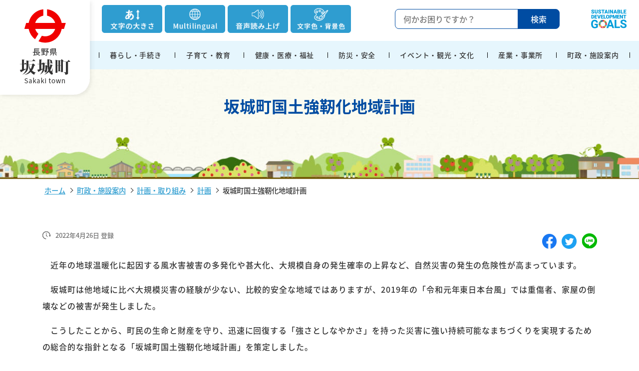

--- FILE ---
content_type: text/html
request_url: https://www.town.sakaki.nagano.jp/www/contents/1650946642060/index.html
body_size: 5841
content:
<!DOCTYPE html>
<html lang="ja" dir="ltr">
<head prefix="og: http://ogp.me/ns# fb: http://ogp.me/ns/fb# article: http://ogp.me/ns/article#">
<!-- Google tag (gtag.js) -->
<script async src="https://www.googletagmanager.com/gtag/js?id=G-CEPB0C5354"></script>
<script>
  window.dataLayer = window.dataLayer || [];
  function gtag(){dataLayer.push(arguments);}
  gtag('js', new Date());

  gtag('config', 'G-CEPB0C5354');
</script>

<!-- Global site tag (gtag.js) - Google Analytics -->
<script async src="https://www.googletagmanager.com/gtag/js?id=UA-25075797-1"></script>
<script>
  window.dataLayer = window.dataLayer || [];
  function gtag(){dataLayer.push(arguments);}
  gtag('js', new Date());

  gtag('config', 'UA-25075797-1');
</script>

<meta charset="utf-8"/>
<meta http-equiv="X-UA-Compatible" content="IE=edge"/>
<meta name="viewport" content="width=device-width,initial-scale=1.0,shrink-to-fit=no"/>
<meta name="format-detection" content="telephone=no"/>
<title>坂城町国土強靭化地域計画 - 坂城町</title>
<meta name="Keywords" content="坂城町,坂城町国土強靭化地域計画"/>
<meta name="Description" content="坂城町国土強靭化地域計画"/>
<meta name="copyright" content="Copyright Town of Sakaki All Rights Reserved."/>
<meta property="og:type" content="website"/>
<meta property="og:site_name" content="坂城町ホームページ"/>
<meta property="og:title" content="坂城町国土強靭化地域計画 - 坂城町"/>
<meta property="og:description" content="長野県埴科郡坂城町の公式ホームページです。"/>
<meta property="og:url" content="https://www.town.sakaki.nagano.jp/www/contents/1650946642060/index.html"/>
<meta property="og:image" content="https://www.town.sakaki.nagano.jp/www/sakaki/img/ogp.jpg"/>
<meta name="twitter:card" content="summary_large_image"/>
<meta name="twitter:title" content="坂城町国土強靭化地域計画 - 坂城町"/>
<meta name="twitter:description" content="長野県埴科郡坂城町の公式ホームページです。"/>
<meta name="twitter:image" content="https://www.town.sakaki.nagano.jp/www/sakaki/img/ogp.jpg"/>
<link rel="stylesheet" media="all" href="/www/sakaki/css/slick.css"/>
<link rel="stylesheet" media="all" href="/www/sakaki/css/slick-theme.css"/>
<link rel="stylesheet" media="screen" id="styleColor" href="/www/sakaki/css/ac-bg-white.css"/>
<link rel="stylesheet" media="all" href="/www/sakaki/css/style.css"/>
<link rel="stylesheet" media="screen" id="styleTextsize" href="/www/sakaki/css/ac-text-standard.css"/>
<link rel="stylesheet" media="print" href="/www/sakaki/css/print.css"/>
<meta name="referrer" content="no-referrer-when-downgrade"/>
<script src="https://cdn1.readspeaker.com/script/11979/webReader/webReader.js?pids=wr&amp;forceAdapter=ioshtml5&amp;disable=translation,lookup"></script>
</head>
<body class="contents">
<header id="accessibility">
<noscript>
<p class="-textCenter">このページは JavaScript を使用しています。
			<br/>お使いのブラウザーは JavaScript が無効になっているか、JavaScript に対応していません。
			<br/>適切にこのページ表示する場合は JavaScriptを有効にするか、JavaScript に対応しているブラウザーでアクセスしてください。
		</p>
</noscript>
<a id="nav-skiplink" href="#page-main-contents">本文へ移動</a>
<h1 class="logo">
<a href="/www/index.html">
<img class="pcOnly" height="201" width="191" alt="長野県坂城町" src="/www/sakaki/img/logo.png"/>
<img class="fixOnly pcOnly" alt="坂城町" src="/www/sakaki/img/logo4.png"/>
<img class="spOnly" alt="長野県坂城町" src="/www/sakaki/img/logo_sp.png"/>
</a>
</h1>
<div class="spOnly">
<div class="searchContent">
<div id="search" class="searchWrapper">
<form action="https://www.google.co.jp/search" method="get">
<input class="l-search__text" placeholder="何かお困りですか？" title="サイト内検索" name="q" type="text"/>
<input name="ie" type="hidden" value="UTF-8"/>
<input name="oe" type="hidden" value="UTF-8"/>
<input name="hl" type="hidden" value="ja"/>
<input class="header_bottom_search_button" name="btnG" type="submit" value="検索"/>
<input name="domain" type="hidden" value="www.town.sakaki.nagano.jp"/>
<input name="sitesearch" type="hidden" value="www.town.sakaki.nagano.jp"/>
</form>
</div>
</div>
</div>
<div class="inner pcOnly">
<div class="headContent">
<div id="option" class="option">
<figure>
<img class="optBtn" alt="文字の大きさ" src="/www/sakaki/img/head_btn001.png"/>
<div class="optionList">
<img alt="文字の大きさを選ぶ" src="/www/sakaki/img/head_btn001b.png"/>
<a href="javascript:switchTextsize('ac-text-standard');">
<span class="textSmall">小（標準）</span>
</a>
<a href="javascript:switchTextsize('ac-text-middle');">
<span class="textMiddle">中</span>
</a>
<a href="javascript:switchTextsize('ac-text-large');">
<span class="textLarge">大</span>
</a>
<p class="optClose">閉じる</p>
</div>
</figure>
<figure>
<img class="optBtn" alt="Multilingual" src="/www/sakaki/img/head_btn002.png"/>
<div class="optionList">
<img alt="Multilingual選択" src="/www/sakaki/img/head_btn002b.png"/>
<a href="https://honyaku.j-server.com/LUCSKKT/ns/w4/jaen/">
<span lang="en" class="langEn language">English</span>
</a>
<a href="https://honyaku.j-server.com/LUCSKKT/ns/w4/jako/">
<span lang="ko" class="langKo language">한국어</span>
</a>
<a href="https://honyaku.j-server.com/LUCSKKT/ns/w4/jazh/">
<span lang="zh" class="langZh language">中文簡体</span>
</a>
<a href="https://honyaku.j-server.com/LUCSKKT/ns/w4/jazhb/">
<span lang="zhb" class="langZhb language">中文繁体</span>
</a>
<a href="/www/contents/1606981021027/index.html">
<span lang="en" class="langOther language">Others</span>
</a>
<p class="optClose">閉じる</p>
</div>
</figure>
<figure>
<div class="rs_skip" id="readspeaker_button1">
<a accesskey="L" rel="nofollow" class="rs_href" onclick="readpage(this.href, 'xp1'); return false;" href="https://app-eas.readspeaker.com/cgi-bin/rsent?customerid=11979&amp;lang=ja_jp&amp;readid=main&amp;url=">
<img alt="音声読み上げ" src="/www/sakaki/img/head_btn003.png"/>
</a>
</div>
</figure>
<figure>
<img class="optBtn" alt="文字色・背景色" src="/www/sakaki/img/head_btn004.png"/>
<div class="optionList">
<img alt="文字色・背景色を選ぶ" src="/www/sakaki/img/head_btn004b.png"/>
<a href="javascript:switchColor('ac-bg-white');">
<span class="colorWhite">背景白色</span>
</a>
<a href="javascript:switchColor('ac-bg-blue');">
<span class="colorBlue">背景青色</span>
</a>
<a href="javascript:switchColor('ac-bg-black');">
<span class="colorBlack">背景黒色</span>
</a>
<a href="javascript:switchColor('ac-bg-yellow');">
<span class="colorYellow">背景黄色</span>
</a>
<p class="optClose">閉じる</p>
</div>
</figure>
</div>
<div class="searchContent">
<div id="search_sp" class="searchWrapper">
<form action="https://www.google.co.jp/search" method="get">
<input class="l-search__text" placeholder="何かお困りですか？" title="サイト内検索" name="q" type="text"/>
<input name="ie" type="hidden" value="UTF-8"/>
<input name="oe" type="hidden" value="UTF-8"/>
<input name="hl" type="hidden" value="ja"/>
<input class="header_bottom_search_button" name="btnG" type="submit" value="検索"/>
<input name="domain" type="hidden" value="www.town.sakaki.nagano.jp"/>
<input name="sitesearch" type="hidden" value="www.town.sakaki.nagano.jp"/>
</form>
</div>
<a class="GOALS" href="/www/contents/1590989092163/index.html">
<img alt="SDGs" src="/www/sakaki/img/logo2.png"/>
</a>
</div>
</div>
		<div id="xp1" class="rs_preserve rs_skip rs_splitbutton rs_addtools rs_exp"></div>
		</div>
<nav id="headNavi">
<div class="inner">
<div class="menu-container">
<div class="menu">
<ul>
<li class="spOnly">
<div id="xp2" class="rs_preserve rs_skip rs_splitbutton rs_addtools rs_exp"></div>
							
<div id="sp_option" class="option">
<figure>
<img class="optBtn" alt="文字の大きさ" src="/www/sakaki/img/head_btn001_sp.png"/>
<div class="optionList">
<img alt="文字の大きさを選ぶ" src="/www/sakaki/img/head_btn001b_sp.png"/>
<a href="javascript:switchTextsize('ac-text-standard');">
<span class="textSmall">小（標準）</span>
</a>
<a href="javascript:switchTextsize('ac-text-middle');">
<span class="textMiddle">中</span>
</a>
<a href="javascript:switchTextsize('ac-text-large');">
<span class="textLarge">大</span>
</a>
<p class="optClose">閉じる</p>
</div>
</figure>
<figure>
<img class="optBtn" alt="Multilingual" src="/www/sakaki/img/head_btn002_sp.png"/>
<div class="optionList">
<img alt="Multilingual選択" src="/www/sakaki/img/head_btn002b_sp.png"/>
<a href="https://honyaku.j-server.com/LUCSKKT/ns/w4/jaen/">
<span lang="en" class="langEn language">English</span>
</a>
<a href="https://honyaku.j-server.com/LUCSKKT/ns/w4/jako/">
<span lang="ko" class="langKo language">한국어</span>
</a>
<a href="https://honyaku.j-server.com/LUCSKKT/ns/w4/jazh/">
<span lang="zh" class="langZh language">中文簡体</span>
</a>
<a href="https://honyaku.j-server.com/LUCSKKT/ns/w4/jazhb/">
<span lang="zhb" class="langZhb language">中文繁体</span>
</a>
<a href="/www/contents/1606981021027/index.html">
<span lang="en" class="langOther language">Others</span>
</a>
<p class="optClose">閉じる</p>
</div>
</figure>
<figure class="rs_skip" id="readspeaker_button2">
<a rel="nofollow" class="rs_href" onclick="readpage(this.href, 'xp2'); return false;" href="https://app-eas.readspeaker.com/cgi-bin/rsent?customerid=11979&amp;lang=ja_jp&amp;readid=main&amp;url=">
<img alt="音声読み上げ" src="/www/sakaki/img/head_btn003_sp.png"/>
</a>
</figure>
<figure>
<img class="optBtn" alt="文字色・背景色" src="/www/sakaki/img/head_btn004_sp.png"/>
<div class="optionList">
<img alt="文字色・背景色を選ぶ" src="/www/sakaki/img/head_btn004b_sp.png"/>
<a href="javascript:switchColor('ac-bg-white');">
<span class="colorWhite">背景白色</span>
</a>
<a href="javascript:switchColor('ac-bg-blue');">
<span class="colorBlue">背景青色</span>
</a>
<a href="javascript:switchColor('ac-bg-black');">
<span class="colorBlack">背景黒色</span>
</a>
<a href="javascript:switchColor('ac-bg-yellow');">
<span class="colorYellow">背景黄色</span>
</a>
<p class="optClose">閉じる</p>
</div>
</figure>
</div>
</li>
<li class="spOnly"><script src="/www/banner/osusume.js"></script></li>
<li class="menu-dropdown-icon">
<a href="/www/genre/1000100000013/index.html">暮らし・手続き</a>
<div style="display: none" class="megaContainer" id="gmenu1">
<div class="tertiaryWrapper"><span class="megaClose"></span>
<div class="tertiaryAbout aboutBg01">
<p class="menuTitle">暮らし・手続き</p>
<p>住まいやごみ出し、交通情報など日々の暮らしや人権などに関する情報、戸籍や税金の手続き、相談窓口などを紹介しています。
						<br/>
<span class="blueW">左のメニューから項目を選択してください。</span>
</p>
</div>
</div>
</div>
</li>
<li class="menu-dropdown-icon">
<a href="/www/genre/1000200000005/index.html">子育て・教育</a>
<div style="display: none" class="megaContainer" id="gmenu2">
<div class="tertiaryWrapper"><span class="megaClose"></span>
<div class="tertiaryAbout aboutBg02">
<p class="menuTitle">子育て・教育</p>
<p>育児に関する子育て支援、保育園、児童・生徒の通学など学校教育について紹介しています。
						<br/>
<span class="blueW">左のメニューから項目を選択してください。</span>
</p>
</div>
</div>
</div>
</li>
<li class="menu-dropdown-icon">
<a href="/www/genre/1000200000007/index.html">健康・医療・福祉</a>
<div style="display: none" class="megaContainer" id="gmenu3">
<div class="tertiaryWrapper"><span class="megaClose"></span>
<div class="tertiaryAbout aboutBg03">
<p class="menuTitle">健康・医療・福祉</p>
<p>健診や予防接種などの健康管理、健康保険・介護保険、高齢者・障がい者など福祉サービスについて紹介しています。
						<br/>
<span class="blueW">左のメニューから項目を選択してください。</span>
</p>
</div>
</div>
</div>
</li>
<li class="menu-dropdown-icon">
<a href="/www/genre/1000100000092/index.html">防災・安全</a>
<div style="display: none" class="megaContainer" id="gmenu4">
<div class="tertiaryWrapper"><span class="megaClose"></span>
<div class="tertiaryAbout aboutBg04">
<p class="menuTitle">防災・安全</p>
<p>防災・災害対策情報、日々の防犯や消防、交通安全について紹介しています。
						<br/>
<span class="blueW">左のメニューから項目を選択してください。</span>
</p>
</div>
</div>
</div>
</li>
<li class="menu-dropdown-icon">
<a href="/www/genre/1000200000012/index.html">イベント・観光・文化</a>
<div style="display: none" class="megaContainer" id="gmenu5">
<div class="tertiaryWrapper"><span class="megaClose"></span>
<div class="tertiaryAbout aboutBg05">
<p class="menuTitle">イベント・観光・文化</p>
<p>イベント情報や観光、文化財、生涯学習や各種講座の情報を紹介しています。
						<br/>
<span class="blueW">左のメニューから項目を選択してください。</span>
</p>
</div>
</div>
</div>
</li>
<li class="menu-dropdown-icon">
<a href="/www/genre/1000200000015/index.html">産業・事業所</a>
<div style="display: none" class="megaContainer" id="gmenu6">
<div class="tertiaryWrapper"><span class="megaClose"></span>
<div class="tertiaryAbout aboutBg06">
<p class="menuTitle">産業・事業所</p>
<p>入札参加に関する情報、農林業や商工業の振興について紹介しています。
						<br/>
<span class="blueW">左のメニューから項目を選択してください。</span>
</p>
</div>
</div>
</div>
</li>
<li class="menu-dropdown-icon">
<a href="/www/genre/1000200000018/index.html">町政・施設案内</a>
<div style="display: none" class="megaContainer" id="gmenu7">
<div class="tertiaryWrapper"><span class="megaClose"></span>
<div class="tertiaryAbout aboutBg07">
<p class="menuTitle">町政・施設案内</p>
<p>町の概要や計画、町の議会、統計情報、職員採用など町政全般に関する情報を紹介しています。
						<br/>
<span class="blueW">左のメニューから項目を選択してください。</span>
</p>
</div>
</div>
</div>
</li>
</ul>
</div>
<!--/menu-->
</div>
<!--/menu-container-->
</div>
<!--/inner-->
</nav>
<!--/headNavi-->
</header><span class="megabg"></span>
<main id="main" class="page">
<div id="page-main-contents">
<div id="main-contents">
<h1>坂城町国土強靭化地域計画</h1>
					<div class="inner">
						<div class="breadcrumb">
						
<ul>
<li>
<a href="/www/index.html">ホーム</a>
</li>
<li>
<a href="/www/genre/1000200000018/index.html">町政・施設案内</a>
</li>
<li>
<a href="/www/genre/1000100000084/index.html">計画・取り組み</a>
</li>
<li>
<a href="/www/genre/1000100000087/index.html">計画</a>
</li>
<li>坂城町国土強靭化地域計画</li>
</ul>
						</div>
					</div>
					
<div class="inner -relative">
<p class="updated">2022年4月26日 登録</p>
<ul class="snsIcons">
<li>
<a target="newwindowk" rel="noopener noreferrer" href="https://www.facebook.com/sharer/sharer.php?u=https://www.town.sakaki.nagano.jp/www/contents/1650946642060/index.html">
<img title="facebookでシェアする" src="/www/sakaki/img/icon_facebook.png" alt="facebookでシェアする"/>
</a>
</li>
<li>
<a target="newwindowk" rel="noopener noreferrer" href="https://twitter.com/share?url=https://www.town.sakaki.nagano.jp/www/contents/1650946642060/index.html&amp;text=坂城町国土強靭化地域計画%20-%20坂城町">
<img title="Twitterでツイートする" src="/www/sakaki/img/icon_twitter2.png" alt="Twitterでツイートする"/>
</a>
</li>
<li>
<a target="newwindowk" rel="noopener noreferrer" href="https://social-plugins.line.me/lineit/share?url=https%3A%2F%2Fwww.town.sakaki.nagano.jp%2Fwww%2Fcontents%2F1650946642060%2Findex.html">
<img title="LINEで送る" src="/www/sakaki/img/icon_line.png" alt="ラインで送る"/>
</a>
</li>
</ul>
</div>
<div class="edit-item"><p>　近年の地球温暖化に起因する風水害被害の多発化や甚大化、大規模自身の発生確率の上昇など、自然災害の発生の危険性が高まっています。</p>
<p>　坂城町は他地域に比べ大規模災害の経験が少ない、比較的安全な地域ではありますが、2019年の「令和元年東日本台風」では重傷者、家屋の倒壊などの被害が発生しました。</p>
<p>　こうしたことから、町民の生命と財産を守り、迅速に回復する「強さとしなやかさ」を持った災害に強い持続可能なまちづくりを実現するための総合的な指針となる「坂城町国土強靭化地域計画」を策定しました。</p>
<h3>
   坂城町国土強靭化地域計画
</h3>

<ul>
   <li>
      <a href="https://www.town.sakaki.nagano.jp/plan/keikaku/kokudokyoujinkatiikikeikaku_gaiyovr_202203.pdf" target="_blank">坂城町国土強靭化地域計画　概要版</a>
   </li>
   <li>
      <a href="https://www.town.sakaki.nagano.jp/plan/keikaku/kokudokyoujinkatiikikeikaku_202203.pdf" target="_blank">坂城町国土強靭化地域計画</a>
   </li>
</ul>

<p>&nbsp;</p>

<h4>
   国土強靭化とは
</h4>

<p>　どのような大規模な自然災害が起こっても、人命を守り、経済社会への被害が致命的にならず、迅速に回復する「強さとしなやかさ」を持った地域を平時から構築し、計画的な国づくり・地域づくりを推進するものです。</p>

<h4>
   国土強靭化地域計画とは
</h4>

<p>　国土強靭化の観点から、県や町などの地方公共団体における様々な分野の計画等の指針となるもので、地域の国土強靭化に係る計画等の指針としての性格を有するものです。</p></div>
<!--/edit-item-->
<div id="contact-item">
<h2>このページに関するお問い合わせ</h2>
<div class="cont">
<h3>企画政策課&nbsp;まち創生推進室</h3>
<span>電話番号：【代表】0268－82－3111（内線223）　【直通】0268－75－6211</span>
</div>
</div>
<div class="recomend-item">
<h2>このページを見ている人はこんなページも見ています</h2>
						<ul class="list01"></ul>
					</div>
<div id="enquete_item">
<h2>このページについて、ご意見をお聞かせください</h2>
<form method="post" action="/evaluation/evaluationservlet">
<input type="hidden" name="EVA_CONTENTS_CODE" value="1650946642060"/>
<fieldset>
<legend>このページは見つけやすかったですか？</legend>
<label for="understand">
<input value="1" type="radio" title="見つけやすかった" name="EVA_RESULT1" id="understand"/>見つけやすかった
					</label>
<label for="neither">
<input value="0" type="radio" title="どちらとも言えない" name="EVA_RESULT1" id="neither"/>どちらとも言えない
					</label>
<label for="unintelligible">
<input value="-1" type="radio" title="見つけにくかった" name="EVA_RESULT1" id="unintelligible"/>見つけにくかった
					</label>
</fieldset>
<fieldset>
<legend>このページの内容はわかりやすかったですか？</legend>
<label for="easy_content">
<input value="1" type="radio" title="わかりやすかった" name="EVA_RESULT2" id="easy_content"/>わかりやすかった
					</label>
<label for="neither_content">
<input value="0" type="radio" title="どちらとも言えない" name="EVA_RESULT2" id="neither_content"/>どちらとも言えない
					</label>
<label for="difficult_content">
<input value="-1" type="radio" title="わかりにくかった" name="EVA_RESULT2" id="difficult_content"/>わかりにくかった
					</label>
</fieldset>
<fieldset>
<legend>このページの内容は参考になりましたか？</legend>
<label for="helpful">
<input value="1" type="radio" title="参考になった" name="EVA_RESULT3" id="helpful"/>参考になった
					</label>
<label for="neither_helpful">
<input value="0" type="radio" title="どちらとも言えない" name="EVA_RESULT3" id="neither_helpful"/>どちらとも言えない
					</label>
<label for="not_helpful">
<input value="-1" type="radio" title="参考にならなかった" name="EVA_RESULT3" id="not_helpful"/>参考にならなかった
					</label>
</fieldset>
<input value="送信する" type="submit"/>
</form>
</div>
</div>
</div>
</main>
<footer class="footer">
<a href="#" id="toTop">
<span>topへ戻る</span>
</a>
<div class="inner">
<p class="-textCenter pcOnly">
<img alt="坂城町" src="/www/sakaki/img/logo3.png"/>
<br/>
<br/>
					坂城町は持続可能な開発目標
					<a class="sdgLink" href="/www/contents/1590989092163/index.html">SDGs</a>を推進しています。
				</p>
<figure class="spOnly -mb5">
<img alt="坂城町" src="/www/sakaki/img/logo3.png"/>
<br/>
<br/>
<a href="/www/contents/1590989092163/index.html">
<img alt="坂城町は持続可能な開発目標SDGsを推進しています。" src="/www/sakaki/img/SDG_sp.png"/>
</a>
</figure>
<nav>
<ul class="footNavi">
<li>
<a href="/www/sitemap.html">サイトマップ</a>
</li>
<li>
<a href="/www/contents/1611100982767/index.html">個人情報について</a>
</li>
<li>
<a href="/www/contents/1611101116718/index.html">免責事項・著作権</a>
</li>
<li>
<a href="/www/contents/1611101232539/index.html">アクセシビリティ</a>
</li>
</ul>
</nav>
<div id="footContents" class="footContents">
<p class="-bold">坂城町役場</p>
<p>法人番号：1000020205214
				<br/>〒389-0692 長野県埴科郡坂城町大字坂城10050番地　
				<br class="spOnly"/>Tel：
				<a href="tel:0268823111">0268-82-3111</a>　Fax：0268-82-8307
				<br/>開庁時間：月曜日から金曜日の午前8時30分～午後5時15分　
				<br class="spOnly"/>※祝日・年末年始（12月29日から1月3日）を除く
			</p>
</div>
</div>
<div class="copy">
<p class="-textCenter">Copyright &copy; Town of Sakaki All Rights Reserved.</p>
</div>
</footer>
<script src="/www/sakaki/js/jquery-3.2.1.min.js"></script>
<script src="/www/sakaki/js/jquery.cookie.js"></script>
<script src="/www/sakaki/js/default.js"></script>
<script src="/www/sakaki/js/main.js"></script>
<script src="/www/sakaki/js/slick.min.js"></script>
<script src="/www/sakaki/js/megamenu.js"></script>
<script src="/www/sakaki/js/style.js"></script>

	<script src="/www/js/createAccessRanking.js"></script>
	
<script>
	$(function(){
		createAccessRanking( 1650946642060 );
	});
	</script>
</body>
</html>


--- FILE ---
content_type: text/css
request_url: https://www.town.sakaki.nagano.jp/www/sakaki/css/slick-theme.css
body_size: 907
content:
@charset 'UTF-8';
/* Slider */
.slick-loading .slick-list {
  /* background: #fff url('./ajax-loader.gif') center center no-repeat; */;
}
/* Icons */
/* @font-face
{
    font-family: 'slick';
    font-weight: normal;
    font-style: normal;

    src: url('./fonts/slick.eot');
    src: url('./fonts/slick.eot?#iefix') format('embedded-opentype'), url('./fonts/slick.woff') format('woff'), url('./fonts/slick.ttf') format('truetype'), url('./fonts/slick.svg#slick') format('svg');
} */
/* Arrows */
.slick-prev,
.slick-next {
  font-size: 25.6px;
  font-size: 1.6rem;
  line-height: 0;
  position: absolute;
  top: 50%;
  display: block;
  width: 20px;
  height: 20px;
  padding: 0;
  -webkit-transform: translate(0, -50%);
  transform: translate(0, -50%);
  cursor: pointer;
  color: transparent;
  border: none;
  outline: none;
  background: transparent;
}
.slick-prev:hover,
.slick-prev:focus,
.slick-next:hover,
.slick-next:focus {
  color: transparent;
  outline: none;
  background: transparent;
}
.slick-prev:hover:before,
.slick-prev:focus:before,
.slick-next:hover:before,
.slick-next:focus:before {
  opacity: 1;
}
.slick-prev.slick-disabled:before,
.slick-next.slick-disabled:before {
  opacity: .25;
}
.slick-prev:before,
.slick-next:before {
  font-family: 'slick';
  font-size: 32px;
  font-size: 2.0rem;
  line-height: 1;
  opacity: .75;
  color: white;
  -webkit-font-smoothing: antialiased;
  -moz-osx-font-smoothing: grayscale;
}
.slick-prev {
  left: -4%;
}
[dir='rtl'] .slick-prev {
  right: -4%;
  left: auto;
}
.slick-prev:before {
  content: '←';
}
[dir='rtl'] .slick-prev:before {
  content: '→';
}
.slick-next {
  right: -4%;
}
[dir='rtl'] .slick-next {
  right: auto;
  left: -4%;
}
.slick-next:before {
  content: '→';
}
[dir='rtl'] .slick-next:before {
  content: '←';
}
/* Dots */
.slick-dotted.slick-slider {
  margin-bottom: 30px;
}
.slick-dots {
  position: absolute;
  bottom: -25px;
  display: block;
  width: 100%;
  padding: 0;
  margin: 0;
  list-style: none;
  text-align: center;
}
.slick-dots li {
  position: relative;
  display: inline-block;
  width: 20px;
  height: 20px;
  margin: 0 5px;
  padding: 0;
  cursor: pointer;
}
.slick-dots li button {
  font-size: 25.6px;
  font-size: 1.6rem;
  line-height: 0;
  display: block;
  width: 20px;
  height: 20px;
  padding: 5px;
  cursor: pointer;
  color: transparent;
  border: 0;
  outline: none;
  background: transparent;
}
.slick-dots li button:hover,
.slick-dots li button:focus {
  outline: none;
}
.slick-dots li button:hover:before,
.slick-dots li button:focus:before {
  opacity: 1;
}
.slick-dots li button:before {
  font-family: 'slick';
  font-size: 25.6px;
  font-size: 1.6rem;
  line-height: 20px;
  position: absolute;
  top: 0;
  left: 0;
  width: 20px;
  height: 20px;
  content: '';
  text-align: center;
  opacity: .25;
  color: black;
  background: #bcbcbc;
  border-radius: 50%;
  -webkit-font-smoothing: antialiased;
  -moz-osx-font-smoothing: grayscale;
}
.slick-dots li.slick-active button:before {
  opacity: .75;
  color: black;
}
.slick-prev:before,
.slick-next:before {
  content: '';
  position: absolute;
  top: 0;
  bottom: 0;
  left: auto;
  right: 2%;
  margin: auto;
  width: 25px;
  height: 25px;
  border-top: 2px solid #DC8282;
  border-right: 2px solid #DC8282;
  -webkit-transform: rotate(45deg);
  transform: rotate(45deg);
}
.slick-prev:before {
  right: auto;
  left: 2%;
  -webkit-transform: rotate(225deg);
  transform: rotate(225deg);
}
.sec03_slider .slick-prev:before,
.sec03_slider .slick-next:before {
  border-color: #BFFF79;
}
.sec05_slider .slick-prev:before,
.sec05_slider .slick-next:before {
  border-color: #fff;
}
.sec04_slider .slick-prev:before,
.sec04_slider .slick-next:before {
  border-color: #FAEE00;
}
@media screen and  ( max-width : 750px ) {
  .slick-prev:before,
  .slick-next:before {
    width: 10px;
    height: 10px;
    border-width: 1px;
  }
}


--- FILE ---
content_type: text/css
request_url: https://www.town.sakaki.nagano.jp/www/sakaki/css/ac-bg-white.css
body_size: 238
content:
@charset "utf-8";
/* CSS Document */
/* --------------------
白：#FFFFFF
黒：#000000
黄：#FFFF00
青：#0000FF
-------------------- */
/*============================================================================
アクセシビリティツール　アクティブ
*============================================================================*/
/* #accessibility .acctool .white a { background-image:url(../img/icon_check.png);} */
/*============================================================================
背景白、文字黒（デフォルト）
*============================================================================*/
body {
  background-color: #FFF;
  color: #222
}
/*
a[href] {
	text-decoration: none;
}
a[href]:hover,
a[href]:active {
	text-decoration: underline;
}
a:link {
	color: #24429B;
}
a:visited {
	color: #8F21C5;
} */


--- FILE ---
content_type: text/css
request_url: https://www.town.sakaki.nagano.jp/www/sakaki/css/ac-text-standard.css
body_size: 407
content:
@charset "utf-8";
/* CSS Document */
/*============================================================================
アクセシビリティツール　アクティブ
*============================================================================*/
/* #accessibility .acctool .standard a { background-image:url(../img/icon_check.png);} */
/*============================================================================
文字普通
*============================================================================*/
body {
  font-size: 1.6em
}

--- FILE ---
content_type: application/javascript
request_url: https://www.town.sakaki.nagano.jp/www/sakaki/js/megamenu.js
body_size: 2259
content:
/*global $ */
$(document).ready(function () {

  let urls = [
    '',
    '/www/rss/menu/1000100000013.xml',
    '/www/rss/menu/1000200000005.xml',
    '/www/rss/menu/1000200000007.xml',
    '/www/rss/menu/1000100000092.xml',
    '/www/rss/menu/1000200000012.xml',
    '/www/rss/menu/1000200000015.xml',
    '/www/rss/menu/1000200000018.xml',
  ];

  let defer = new $.Deferred().resolve();
  let r_defer = new $.Deferred();

  for ( let count = 1; count < urls.length; count++ ){
    (function(count) {
      defer.promise().then(function() {
//console.log("test:"+count);
        $('#gmenu' + count).prepend('<ul class="secondaryList"></ul>');
        $('#gmenu' + count + '>div').append('<ul></ul>');

      }).then(function(){
        return $.ajax({
          url    : urls[count],
          dataType : 'xml'
        });
      }).then(function(xml) {
//console.log(count + "aaa");
        $(xml).children('root').children('genre').each(function(){
          const r_title = $(this).children('title').text();
          const r_link  = $(this).children('link').text();
          const r_newwindow  = $(this).children('newwindow').text();
//console.log(count + ":" + r_title);

          // 2階層
          if ( r_newwindow == "newwindow" ) {
            $('#gmenu' + count + '>ul').append('<li class="secondaryMenu"><a href="' + r_link + '" target="_blank">' + r_title + '</a></li>');
          } else {
             $('#gmenu' + count + '>ul').append('<li class="secondaryMenu"><a href="' + r_link + '">' + r_title + '</a></li>');
          }

          // 子要素親
          $('#gmenu' + count + '>ul>li:last').append('<ul class="sp_tertiaryList" style="display: none"></ul>');
          $('#gmenu' + count + '>div>ul').append('<li class="tertiaryList"><ul></ul></li>');

          // 子要素一覧
          $(this).children('genre').each(function(){
            const s_title = $(this).children('title').text();
            const s_link  = $(this).children('link').text();
            const s_newwindow  = $(this).children('newwindow').text();
            const s_item = ( s_newwindow == "newwindow" ) ? '<a href="' + s_link + '" target="_blank">' + s_title + '</a>' : '<a href="' + s_link + '">' + s_title + '</a>' ;

            $('#gmenu' + count + '>ul>li:last>ul').append('<li>' + s_item + '</li>');
            $('#gmenu' + count + '>div>ul>li:last>ul').append('<li class="tertiaryMenu">' + s_item + '</li>');
          });
          $(this).children('content').each(function(){
            const s_title = $(this).children('title').text();
            const s_link  = $(this).children('link').text();
            const s_newwindow  = $(this).children('newwindow').text();
            const s_item = ( s_newwindow == "newwindow" ) ? '<a href="' + s_link + '" target="_blank">' + s_title + '</a>' : '<a href="' + s_link + '">' + s_title + '</a>' ;

            $('#gmenu' + count + '>ul>li:last>ul').append('<li class="contentsLink">' + s_item + '</li>');
            $('#gmenu' + count + '>div>ul:last>li:last>ul').append('<li class="tertiaryMenu contentsLink">' + s_item + '</li>');
          });
        });

        if ( count == urls.length - 1 ) {
          r_defer.resolve();
        }
      });
    })(count);
  }

  r_defer.promise().then(function() {
//console.log("finish");

    "use strict";

    $('.menu > ul > li:has( > ul)').addClass('menu-dropdown-icon');
    //Checks if li has sub (ul) and adds class for toggle icon - just an UI


    $('.menu > ul > li > ul:not(:has(ul))').addClass('normal-sub');
    //Checks if drodown menu's li elements have anothere level (ul), if not the dropdown is shown as regular dropdown, not a mega menu (thanks Luka Kladaric)

    $(".menu > ul").before("<a href=\"\" class=\"menu-mobile\"></a>");

    //Adds menu-mobile class (for mobile toggle menu) before the normal menu
    //Mobile menu is hidden if width is more then 959px, but normal menu is displayed
    //Normal menu is hidden if width is below 959px, and jquery adds mobile menu
    //Done this way so it can be used with wordpress without any trouble

    // $(".menu > ul > li").on('mouseover',
    //     function (e) {
    //       if ($('body').hasClass('top')) {
    //         if ($(window).width() > 751) {
    //             $(this).children(".megaContainer, ul").fadeIn(150);
    //             $('.megabg').show();
    //             e.preventDefault();
    //         }
    //     }
    //   }
    // );

    var preventScroll={
    	x:0,
    	y:0,
    	setPos: function(){
        this.x=window.pageXOffset;
    		this.y=window.pageYOffset;
      },
    	handleEvent: function(){
    		window.scrollTo(this.x,this.y);
    	},
    	enable: function(){
    		this.setPos();
    		window.addEventListener("scroll",this);
    	},
    	disable: function(){
    		window.removeEventListener("scroll",this);
    	}
    };

  //   var preventScroll={
  // 	x:0,
  // 	y:0,
  // 	setPos(x=window.pageXOffset,y=window.pageYOffset){
  // 		this.x=x;
  // 		this.y=y;
  // 	},
  // 	handleEvent(){
  // 		window.scrollTo(this.x,this.y);
  // 	},
  // 	enable(){
  // 		this.setPos();
  // 		window.addEventListener("scroll",this);
  // 	},
  // 	disable(){
  // 		window.removeEventListener("scroll",this);
  // 	}
  // };

    $('.menu > ul > li').hover(
      function() {
        var that = this;
        if ($(window).width() > 751) {
          var t = setTimeout(function() {
          $(that).children(".megaContainer").fadeIn(150);
          $('.megabg').show();
          preventScroll.enable();

        }, 500);
        $(this).data('timeout', t);
      }
    }, function() {
      if ($(window).width() > 751) {
        var t = setTimeout(function() {
        $(".megaContainer").fadeOut(150);
        $('.megabg').hide();
        preventScroll.disable();
        }, 500);
        clearTimeout($(this).data('timeout'));
      }
    }
  );


    // $(".menu > ul > li").on('mouseover',
    //     function (e) {
    //       if ($(window).width() > 751) {
    //           $(this).children(".megaContainer, ul").fadeIn(150);
    //           $('.megabg').show();
    //           e.preventDefault();
    //       }
    //   }
    // );
    // $(".menu > ul > li").on('mouseleave',
    //     function (e) {
    //         if ($(window).width() > 751) {
    //             $(this).children(".megaContainer, ul").fadeOut(150);
    //             $('.megabg').hide();
    //             e.preventDefault();
    //         }
    //     }
    // );
    $(".megaClose").on('click',
        function (e) {
            if ($(window).width() > 751) {
                $(this).parents(".megaContainer").fadeOut(150);
                $('.megabg').hide();
                e.preventDefault();
                preventScroll.disable();
            }
        }
    );

    $(function () {
      /*初期表示*/
      $('.tertiaryList').hide();
      // $('.megaContainer .tertiaryWrapper .tertiaryList').eq(0).show();
      // $('.megaContainer .tertiaryWrapper .tertiaryList').eq(0).addClass('active');
      /*クリックイベント*/
//console.log("222");
      $('.secondaryList > .secondaryMenu').each(function () {
        $(this).on('mouseover', function () {
          var index = $(this).index();
          $('.secondaryMenu').removeClass('active');
          $(this).addClass('active');
          $('.tertiaryList').hide();
          $(this).parents('.megaContainer').find(".tertiaryList").eq(index).show();
        });
      });
//console.log("333");
    });
    //If width is more than 751px dropdowns are displayed on hover


    //the following hides the menu when a click is registered outside
    $(document).on('click', function(e){
        if($(e.target).parents('.menu').length === 0)
            $(".menu > ul").removeClass('show-on-mobile');
    });

    $(".menu > ul > li > a").click(function() {
        //no more overlapping menus
        //hides other children menus when a list item with children menus is clicked
        var thisMenu = $(this).next("div");
        var prevState = thisMenu.css('display');
        $(".menu > ul > li > div:not(.option):not(.sp_side)").fadeOut();
        if ($(window).width() < 751) {
          event.preventDefault();
            if(prevState !== 'block')
                thisMenu.fadeIn(150);
                $('.menu-dropdown-icon > a').not(this).removeClass('open');
                $(this).toggleClass('open');
        }
    });
    $(".secondaryMenu > a").click(function() {
        //no more overlapping menus
        //hides other children menus when a list item with children menus is clicked
        var thisMenu = $(this).next(".sp_tertiaryList");
        var prevState = thisMenu.css('display');
        $(".sp_tertiaryList").fadeOut();
        if ($(window).width() < 751) {
          event.preventDefault();
            if(prevState !== 'block')
                thisMenu.fadeIn(150);
                $('.secondaryMenu > a').not(this).removeClass('open');
                $(this).toggleClass('open');
        }
    });
    //If width is less or equal to 751px dropdowns are displayed on click (thanks Aman Jain from stackoverflow)

    $(".menu-mobile").click(function (e) {
      preventScroll.disable();
        $(".menu > ul").toggleClass('show-on-mobile');
        $(this).toggleClass('active');
        if($(this).hasClass('active')) {
          preventScroll.enable();
        };
        e.preventDefault();
    });
    //when clicked on mobile-menu, normal menu is shown as a list, classic rwd menu story (thanks mwl from stackoverflow)
  });
});


--- FILE ---
content_type: application/xml
request_url: https://www.town.sakaki.nagano.jp/www/rss/menu/1000200000015.xml
body_size: 1394
content:
<?xml version="1.0" encoding="UTF-8"?><root>
<title>産業・事業所</title>
<link>/www/genre/1000200000015/index.html</link>
<genre>
<title>入札</title>
<link>/www/genre/1000100000100/index.html</link>
<newwindow/>
<content>
<title>令和7・8・9年度入札参加資格申請の県・市町村の共同受付について</title>
<link>/www/contents/1722485434021/index.html</link>
<newwindow>newwindow</newwindow>
</content>
<content>
<title>小規模工事等受注希望者登録の申請について</title>
<link>/www/contents/1001000000300/index.html</link>
<newwindow/>
</content>
<content>
<title>入札書等の様式について</title>
<link>/www/contents/1553832726440/index.html</link>
<newwindow/>
</content>
<content>
<title>公共工事に係る前金払及び中間前金払制度について</title>
<link>/www/contents/1459839739106/index.html</link>
<newwindow/>
</content>
<content>
<title>建設工事の入札における工事費内訳書の提出について</title>
<link>/www/contents/1001000000302/index.html</link>
<newwindow/>
</content>
</genre>
<genre>
<title>農林業</title>
<link>/www/genre/1000100000097/index.html</link>
<newwindow/>
<genre>
<title>農業振興</title>
<link>/www/genre/1000100000098/index.html</link>
<newwindow/>
</genre>
<genre>
<title>林業振興</title>
<link>/www/genre/1000200000016/index.html</link>
<newwindow/>
</genre>
<genre>
<title>有害鳥獣対策</title>
<link>/www/genre/1744589895509/index.html</link>
<newwindow/>
</genre>
<content>
<title>地域未来投資促進法に基づく第２期長野県上田地域基本計画の策定について</title>
<link>/www/contents/1704758358048/index.html</link>
<newwindow/>
</content>
<content>
<title>事業の承継について</title>
<link>/www/contents/1684994670156/index.html</link>
<newwindow/>
</content>
</genre>
<genre>
<title>商工業</title>
<link>/www/genre/1000200000017/index.html</link>
<newwindow/>
<content>
<title>中小企業振興資金等保証料補給事業</title>
<link>/www/contents/1001000000508/index.html</link>
<newwindow/>
</content>
<content>
<title>坂城町ニューリーダー研究会</title>
<link>/www/contents/1001000000512/index.html</link>
<newwindow/>
</content>
<content>
<title>商工業振興補助金</title>
<link>/www/contents/1001000000506/index.html</link>
<newwindow>newwindow</newwindow>
</content>
<content>
<title>中小企業振興資金等利子補給事業</title>
<link>/www/contents/1001000000507/index.html</link>
<newwindow/>
</content>
<content>
<title>その他商工業の振興に必要な事業【1】</title>
<link>/www/contents/1001000000509/index.html</link>
<newwindow/>
</content>
<content>
<title>その他商工業の振興に必要な事業【2】</title>
<link>/www/contents/1001000000510/index.html</link>
<newwindow/>
</content>
<content>
<title>移動販売車「デリシアとくし丸」</title>
<link>/www/contents/1516248732908/index.html</link>
<newwindow>newwindow</newwindow>
</content>
<content>
<title>坂城町クラウドファンディング活用支援補助金</title>
<link>/www/contents/1508977457407/index.html</link>
<newwindow/>
</content>
<content>
<title>住宅宿泊事業（民泊）について</title>
<link>/www/contents/1536026671101/index.html</link>
<newwindow/>
</content>
<content>
<title>中小企業等経営強化法に基づく「先端設備等導入計画の認定」および「固定資産税（償却資産）の特例」について</title>
<link>/www/contents/1624353661230/index.html</link>
<newwindow/>
</content>
<content>
<title>長野県外国人材受入企業サポートセンターの開所について</title>
<link>/www/contents/1624503494751/index.html</link>
<newwindow/>
</content>
<content>
<title>坂城町平成の産業史</title>
<link>/www/contents/1662106030589/index.html</link>
<newwindow/>
</content>
<content>
<title>坂城町就職・移住学生支援金</title>
<link>/www/contents/1742881358922/index.html</link>
<newwindow/>
</content>
<content>
<title>セーフティネット保証</title>
<link>/www/contents/1669611226465/index.html</link>
<newwindow>newwindow</newwindow>
</content>
<content>
<title>中小企業振興資金融資制度</title>
<link>/www/contents/1669614910531/index.html</link>
<newwindow/>
</content>
<content>
<title>坂城町商業店舗リフォーム（利活用）補助金について</title>
<link>/www/contents/1680507682064/index.html</link>
<newwindow/>
</content>
<content>
<title>事業の承継について</title>
<link>/www/contents/1684994670156/index.html</link>
<newwindow/>
</content>
<content>
<title>地域未来投資促進法に基づく第２期長野県上田地域基本計画の策定について</title>
<link>/www/contents/1704758358048/index.html</link>
<newwindow/>
</content>
<content>
<title>坂城町UIJターン就業・創業移住支援事業補助金</title>
<link>/www/contents/1561343356912/index.html</link>
<newwindow/>
</content>
<content>
<title>【今年度の募集は締め切りました】坂城町高校生タイ国研修事業の参加者を募集します</title>
<link>/www/contents/1698215904329/index.html</link>
<newwindow>newwindow</newwindow>
</content>
</genre>
<genre>
<title>就職支援</title>
<link>/www/genre/1669775139416/index.html</link>
<newwindow/>
<content>
<title>【今年度の募集は締め切りました】坂城町高校生タイ国研修事業の参加者を募集します</title>
<link>/www/contents/1698215904329/index.html</link>
<newwindow>newwindow</newwindow>
</content>
<content>
<title>坂城町UIJターン就業・創業移住支援事業補助金</title>
<link>/www/contents/1561343356912/index.html</link>
<newwindow/>
</content>
<content>
<title>坂城町就職・移住学生支援金</title>
<link>/www/contents/1742881358922/index.html</link>
<newwindow/>
</content>
<content>
<title>就職関連情報</title>
<link>/www/contents/1669775302078/index.html</link>
<newwindow/>
</content>
</genre>
<genre>
<title>創業支援</title>
<link>/www/genre/1743675419049/index.html</link>
<newwindow/>
<content>
<title>B.Iプラザさかき</title>
<link>/www/contents/1743676518689/index.html</link>
<newwindow/>
</content>
<content>
<title>創業支援等事業計画について</title>
<link>/www/contents/1743677718923/index.html</link>
<newwindow/>
</content>
<content>
<title>創業支援関連情報</title>
<link>/www/contents/1743679241786/index.html</link>
<newwindow/>
</content>
</genre>
</root>


--- FILE ---
content_type: application/xml
request_url: https://www.town.sakaki.nagano.jp/www/rss/menu/1000200000018.xml
body_size: 1454
content:
<?xml version="1.0" encoding="UTF-8"?><root>
<title>町政・施設案内</title>
<link>/www/genre/1000200000018/index.html</link>
<genre>
<title>坂城町の概要</title>
<link>/www/genre/1000100000001/index.html</link>
<newwindow/>
<content>
<title>ねずこん公式サイト</title>
<link>http://www.nezukon.info/</link>
<newwindow>newwindow</newwindow>
</content>
<content>
<title>坂城町章</title>
<link>/www/contents/1001000000078/index.html</link>
<newwindow/>
</content>
<content>
<title>町の概要</title>
<link>/www/contents/1001000000079/index.html</link>
<newwindow/>
</content>
<content>
<title>ねずこんのプロフィール</title>
<link>/www/contents/1001000000499/index.html</link>
<newwindow/>
</content>
<content>
<title>アクセス</title>
<link>/www/contents/1001000000080/index.html</link>
<newwindow/>
</content>
<content>
<title>坂城町の特産品</title>
<link>/www/contents/1001000000521/index.html</link>
<newwindow>newwindow</newwindow>
</content>
<content>
<title>町長の紹介</title>
<link>/www/contents/1001000000082/index.html</link>
<newwindow/>
</content>
<content>
<title>「坂城町の歌」「ねずこんの歌」ができました</title>
<link>/www/contents/1001000000141/index.html</link>
<newwindow/>
</content>
<content>
<title>坂城町名誉町民</title>
<link>/www/contents/1001000000265/index.html</link>
<newwindow/>
</content>
<content>
<title>町民憲章</title>
<link>/www/contents/1725428086728/index.html</link>
<newwindow/>
</content>
<content>
<title>町の宣言</title>
<link>/www/contents/1725428768159/index.html</link>
<newwindow/>
</content>
</genre>
<genre>
<title>ようこそ町長室へ</title>
<link>/www/genre/1000100000083/index.html</link>
<newwindow/>
<content>
<title>町長の紹介</title>
<link>/www/contents/1001000000082/index.html</link>
<newwindow/>
</content>
<content>
<title>町長ブログ</title>
<link>http://blog.valley.ne.jp/home/yamamura/</link>
<newwindow>newwindow</newwindow>
</content>
</genre>
<genre>
<title>坂城町議会</title>
<link>/www/genre/1000100000115/index.html</link>
<newwindow/>
<genre>
<title>町議会について</title>
<link>/www/genre/1000100000116/index.html</link>
<newwindow/>
</genre>
<genre>
<title>議会だより</title>
<link>/www/genre/1000100000117/index.html</link>
<newwindow/>
</genre>
<genre>
<title>会議録</title>
<link>/www/genre/1000100000118/index.html</link>
<newwindow/>
</genre>
<genre>
<title>議会の会期</title>
<link>/www/genre/1000100000119/index.html</link>
<newwindow/>
</genre>
<genre>
<title>議会の活動予定</title>
<link>/www/genre/1000100000120/index.html</link>
<newwindow/>
</genre>
<genre>
<title>一般質問通告内容</title>
<link>/www/genre/1000100000121/index.html</link>
<newwindow/>
</genre>
<genre>
<title>定例会のUCV再放送日程</title>
<link>/www/genre/1442403856688/index.html</link>
<newwindow/>
</genre>
<genre>
<title>議員の請負状況の公表</title>
<link>/www/genre/1753148622790/index.html</link>
<newwindow/>
</genre>
<genre>
<title>リーフレット「フリーレンたちと学ぶ地方議会」</title>
<link>/www/genre/1762470754222/index.html</link>
<newwindow/>
</genre>
<content>
<title>議会の主権者教育リーフレット</title>
<link>/www/contents/1762470823496/index.html</link>
<newwindow/>
</content>
</genre>
<genre>
<title>計画・取り組み</title>
<link>/www/genre/1000100000084/index.html</link>
<newwindow/>
<genre>
<title>計画</title>
<link>/www/genre/1000100000087/index.html</link>
<newwindow/>
</genre>
<genre>
<title>取り組み</title>
<link>/www/genre/1000200000019/index.html</link>
<newwindow/>
</genre>
<content>
<title>新複合施設　基本構想・基本計画（素案）にご意見をお寄せください</title>
<link>/www/contents/1707264031657/index.html</link>
<newwindow/>
</content>
</genre>
<genre>
<title>財政・監査</title>
<link>/www/genre/1000200000020/index.html</link>
<newwindow/>
<genre>
<title>財政</title>
<link>/www/genre/1707455574905/index.html</link>
<newwindow/>
</genre>
<genre>
<title>監査</title>
<link>/www/genre/1707455598194/index.html</link>
<newwindow/>
</genre>
</genre>
<genre>
<title>広報</title>
<link>/www/genre/1000100000088/index.html</link>
<newwindow/>
<genre>
<title>広報さかき</title>
<link>/www/genre/1000100000006/index.html</link>
<newwindow/>
</genre>
<genre>
<title>公民館報坂城</title>
<link>/www/genre/1656290588339/index.html</link>
<newwindow/>
</genre>
<content>
<title>「坂城町くらしの便利帳（第2版）」を発行しました</title>
<link>/www/contents/1001000000167/index.html</link>
<newwindow/>
</content>
<content>
<title>iタウンページ長野県版（リンク）</title>
<link>http://itp.ne.jp/nagano/</link>
<newwindow>newwindow</newwindow>
</content>
</genre>
<genre>
<title>選挙</title>
<link>/www/genre/1000100000122/index.html</link>
<newwindow/>
<genre>
<title>選挙のお知らせ</title>
<link>/www/genre/1000100000123/index.html</link>
<newwindow/>
</genre>
<genre>
<title>選挙のしくみ</title>
<link>/www/genre/1000100000124/index.html</link>
<newwindow/>
</genre>
</genre>
<genre>
<title>統計情報・情報公開</title>
<link>/www/genre/1000100000008/index.html</link>
<newwindow/>
<genre>
<title>坂城町統計書</title>
<link>/www/genre/1477543093806/index.html</link>
<newwindow/>
</genre>
<genre>
<title>情報公開・個人情報保護</title>
<link>/www/genre/1000200000021/index.html</link>
<newwindow/>
</genre>
<content>
<title>坂城町電子掲示場</title>
<link>/www/contents/1727749402423/index.html</link>
<newwindow>newwindow</newwindow>
</content>
<content>
<title>坂城町オープンデータの公開について</title>
<link>/www/contents/1610687120249/index.html</link>
<newwindow/>
</content>
<content>
<title>平成27年国勢調査結果（確報値）</title>
<link>/www/contents/1477545504515/index.html</link>
<newwindow/>
</content>
</genre>
<genre>
<title>職員採用・人事行政</title>
<link>/www/genre/1000200000022/index.html</link>
<newwindow/>
<genre>
<title>職員採用</title>
<link>/www/genre/1620731978688/index.html</link>
<newwindow/>
</genre>
<genre>
<title>人事・給与行政</title>
<link>/www/genre/1620732094115/index.html</link>
<newwindow/>
</genre>
<content>
<title>令和7年度　【来春採用】第4回坂城町職員採用試験（行政）</title>
<link>/www/contents/1759903399439/index.html</link>
<newwindow/>
</content>
</genre>
<genre>
<title>行政組織</title>
<link>/www/genre/1000100000009/index.html</link>
<newwindow/>
<genre>
<title>行政組織図・各課連絡先</title>
<link>/www/genre/1000100000010/index.html</link>
<newwindow/>
</genre>
</genre>
<genre>
<title>公共施設</title>
<link>/www/genre/1000100000007/index.html</link>
<newwindow/>
<genre>
<title>公共施設案内</title>
<link>/www/genre/1727835442190/index.html</link>
<newwindow/>
</genre>
<content>
<title>坂城町公共施設予約システム</title>
<link>/www/contents/1726556264731/index.html</link>
<newwindow/>
</content>
</genre>
</root>


--- FILE ---
content_type: application/xml
request_url: https://www.town.sakaki.nagano.jp/www/rss/menu/1000200000005.xml
body_size: 2088
content:
<?xml version="1.0" encoding="UTF-8"?><root>
<title>子育て・教育</title>
<link>/www/genre/1000200000005/index.html</link>
<genre>
<title>子育て・育児</title>
<link>/www/genre/1000200000006/index.html</link>
<newwindow/>
<content>
<title>【子育て支援センター・すくすくひろば】2月の行事の申込みを受付けています♪</title>
<link>https://www.town.sakaki.nagano.jp/welfare/ikuji/sukusukuhiroba02_202602.pdf</link>
<newwindow>newwindow</newwindow>
</content>
<content>
<title>児童扶養手当</title>
<link>/www/contents/1001000000424/index.html</link>
<newwindow>newwindow</newwindow>
</content>
<content>
<title>夜間の救急医療について</title>
<link>/www/contents/1647419166108/index.html</link>
<newwindow/>
</content>
<content>
<title>坂城町の保育園</title>
<link>/www/contents/1001000000391/index.html</link>
<newwindow/>
</content>
<content>
<title>産後ケア事業</title>
<link>/www/contents/1688350748635/index.html</link>
<newwindow/>
</content>
<content>
<title>令和8年度保育園入園申込みについて</title>
<link>/www/contents/1575449707736/index.html</link>
<newwindow/>
</content>
<content>
<title>令和8年度保育園入園申込書の配布について</title>
<link>/www/contents/1663656589327/index.html</link>
<newwindow/>
</content>
<content>
<title>妊婦のための支援給付</title>
<link>/www/contents/1674527656943/index.html</link>
<newwindow/>
</content>
<content>
<title>第3期坂城町子ども・子育て支援事業計画を策定しました。</title>
<link>/www/contents/1750063355710/index.html</link>
<newwindow/>
</content>
<content>
<title>若者・子育て世代支援パンフレット</title>
<link>/www/contents/1443689604039/index.html</link>
<newwindow/>
</content>
<content>
<title>坂城町保育料軽減事業について</title>
<link>/www/contents/1744941499766/index.html</link>
<newwindow/>
</content>
<content>
<title>一時預かり事業</title>
<link>/www/contents/1001000000415/index.html</link>
<newwindow/>
</content>
<content>
<title>乳幼児健康診査・健康相談</title>
<link>/www/contents/1462847047326/index.html</link>
<newwindow/>
</content>
<content>
<title>1か月児健康診査</title>
<link>/www/contents/1742952238175/index.html</link>
<newwindow/>
</content>
<content>
<title>ベビーシッター利用支援事業</title>
<link>/www/contents/1743409280062/index.html</link>
<newwindow/>
</content>
<content>
<title>母子健康手帳・すこやか手帳の交付</title>
<link>/www/contents/1001000000465/index.html</link>
<newwindow/>
</content>
<content>
<title>出産祝</title>
<link>/www/contents/1001000000412/index.html</link>
<newwindow/>
</content>
<content>
<title>子育て支援センター</title>
<link>/www/contents/1001000000389/index.html</link>
<newwindow/>
</content>
<content>
<title>「ハッピーベビー教室」開催のお知らせ</title>
<link>/www/contents/1534469824979/index.html</link>
<newwindow/>
</content>
<content>
<title>子育て家庭優待パスポートについて</title>
<link>/www/contents/1001000000423/index.html</link>
<newwindow/>
</content>
<content>
<title>国民健康保険被保険者の産前産後期間に係る減免制度が始まります</title>
<link>/www/contents/1703654270815/index.html</link>
<newwindow/>
</content>
<content>
<title>町内3保育園で「使用済みおむつ」の処分をはじめました</title>
<link>/www/contents/1688347946419/index.html</link>
<newwindow/>
</content>
<content>
<title>新生児聴覚検査</title>
<link>/www/contents/1679642065539/index.html</link>
<newwindow/>
</content>
<content>
<title>不妊治療費助成事業及び不育症治療費助成事業について</title>
<link>/www/contents/1001000000469/index.html</link>
<newwindow/>
</content>
<content>
<title>保育園の副食費の無償化について</title>
<link>/www/contents/1618549946998/index.html</link>
<newwindow/>
</content>
<content>
<title>健康、栄養に関する相談を受け付けています</title>
<link>/www/contents/1001000000466/index.html</link>
<newwindow/>
</content>
<content>
<title>妊娠から子育てまで、お悩みは「坂城町子育て世代包括支援センター」へ</title>
<link>/www/contents/1637919969461/index.html</link>
<newwindow/>
</content>
<content>
<title>さかき子育て応援アプリ『はぐはぐ』（by母子モ）をご登録ください</title>
<link>/www/contents/1585702867641/index.html</link>
<newwindow/>
</content>
<content>
<title>その他の母子・父子福祉</title>
<link>/www/contents/1001000000413/index.html</link>
<newwindow/>
</content>
<content>
<title>さかき福祉医療費サポート資金貸付制度</title>
<link>/www/contents/1459497100807/index.html</link>
<newwindow/>
</content>
<content>
<title>【坂城町社会福祉協議会】坂城町ファミリーサポートセンター登録について</title>
<link>http://www.ssakaki.com/pick-up/pick-up07</link>
<newwindow>newwindow</newwindow>
</content>
<content>
<title>すくすくランド事業</title>
<link>/www/contents/1001000000395/index.html</link>
<newwindow/>
</content>
<content>
<title>すくすく相談事業</title>
<link>/www/contents/1001000000394/index.html</link>
<newwindow/>
</content>
</genre>
<genre>
<title>学校・教育</title>
<link>/www/genre/1000100000070/index.html</link>
<newwindow/>
<genre>
<title>食育・学校給食</title>
<link>/www/genre/1745307880454/index.html</link>
<newwindow/>
</genre>
<genre>
<title>タイ国研修</title>
<link>/www/genre/1756893044549/index.html</link>
<newwindow/>
</genre>
<content>
<title>【今年度の募集は締め切りました】坂城町高校生タイ国研修事業の参加者を募集します</title>
<link>/www/contents/1698215904329/index.html</link>
<newwindow>newwindow</newwindow>
</content>
<content>
<title>公立学校情報機器整備事業に係る各種計画の公表について</title>
<link>/www/contents/1749169312424/index.html</link>
<newwindow/>
</content>
<content>
<title>坂城町が進める教職員の働き方改革について</title>
<link>/www/contents/1732091885860/index.html</link>
<newwindow/>
</content>
<content>
<title>坂城町教育委員会</title>
<link>/www/contents/1450665822870/index.html</link>
<newwindow/>
</content>
<content>
<title>就学の援助</title>
<link>/www/contents/1001000000605/index.html</link>
<newwindow/>
</content>
<content>
<title>通学路・お散歩コースの緊急合同点検結果</title>
<link>/www/contents/1560763136944/index.html</link>
<newwindow/>
</content>
<content>
<title>坂城町自転車用ヘルメット購入費補助金について</title>
<link>/www/contents/1706598653972/index.html</link>
<newwindow/>
</content>
<content>
<title>坂城町の英語教育</title>
<link>/www/contents/1001000000611/index.html</link>
<newwindow/>
</content>
<content>
<title>坂城町通学路交通安全プログラム(PDF)</title>
<link>http://www.town.sakaki.nagano.jp/safety/koutsuu/koutsuanzen_program03.pdf</link>
<newwindow>newwindow</newwindow>
</content>
<content>
<title>「旧第4通学区（長野市南部、千曲市、坂城町）高校の将来像についての意見・提案書」への意見募集結果について</title>
<link>/www/contents/1622630625206/index.html</link>
<newwindow/>
</content>
<content>
<title>ふるさと坂城（第3版）</title>
<link>/www/contents/1625461728593/index.html</link>
<newwindow/>
</content>
<content>
<title>児童館・児童クラブ</title>
<link>/www/contents/1001000000608/index.html</link>
<newwindow/>
</content>
<content>
<title>小中学校の通学区</title>
<link>/www/contents/1001000000604/index.html</link>
<newwindow/>
</content>
<content>
<title>障がいのあるお子さんの就学について</title>
<link>/www/contents/1001000000607/index.html</link>
<newwindow/>
</content>
<content>
<title>小学校への入学手続き</title>
<link>/www/contents/1001000000606/index.html</link>
<newwindow/>
</content>
<content>
<title>児童・生徒の転入・転出手続き</title>
<link>/www/contents/1001000000603/index.html</link>
<newwindow/>
</content>
</genre>
</root>


--- FILE ---
content_type: application/javascript
request_url: https://www.town.sakaki.nagano.jp/www/js/createAccessRanking.js
body_size: 593
content:
function createAccessRanking( id ) {

	$.ajax({	
		url:'/icity/json?ActionCode=ranking&ContentID=' + id , 
		type:'GET',
		dataType:'json', 
		timeout:10000,
		}).done(function(data,textStatus) {
			console.log("レコメンド機能を開始します");
			var display = 0;
			for(i = data.length - 1; i > 0; i--) {
				var j = Math.floor(Math.random() * (i + 1));
				var tmp = data[i];
				data[i] = data[j];
				data[j] = tmp;
			}

			var MAX_COUNT = 5;	//最大表示件数を設定
			if(MAX_COUNT > data.length){
				var MAX_COUNT = data.length;
			}

			for(var i=0;i<MAX_COUNT;i++){
				var id = data[i]["conID"];
				if(id != '' ){
					var h = '<li><a href="'	//class等はデザインに合わせる
					var identifier = data[i]["identifier"];
					//サブサイトの場合
					if ( identifier != '' ) {
						identifier = '/' + identifier;
					}else{
						identifier = '';
					}
					var url = '/www' + identifier + '/contents/' + id + '/index.html';
					h = h
					+ url
					+ '"';
					var popup = data[i]["popup"];
					if ( popup == "true" ) {
						h = h + ' target="_blank"';
					}

					h = h + '>'
					+ data[i]["conName"]
					+ '</a></li>';
					$("div.recomend-item ul").append(h);	//class等はデザインに合わせる
					display = 1;
				}
				console.log(data[i]);
			}
			if(display == 0){
				$("div.recomend-item").detach();	//class等はデザインに合わせる
			}

	});
}


--- FILE ---
content_type: application/xml
request_url: https://www.town.sakaki.nagano.jp/www/rss/menu/1000200000012.xml
body_size: 1729
content:
<?xml version="1.0" encoding="UTF-8"?><root>
<title>イベント・観光・文化</title>
<link>/www/genre/1000200000012/index.html</link>
<genre>
<title>イベント情報</title>
<link>/www/genre/1000100000005/index.html</link>
<newwindow/>
<genre>
<title>月別のイベント情報</title>
<link>/www/genre/1000200000013/index.html</link>
<newwindow/>
</genre>
<content>
<title>信濃村上氏フォーラム～語り継ぐ　村上義清～</title>
<link>http://www.town.sakaki.nagano.jp/lifestudy/murakamishiforum/sinanomurakmisifo-ramu.pdf</link>
<newwindow>newwindow</newwindow>
</content>
<content>
<title>【今年度の募集は締め切りました】坂城町高校生タイ国研修事業の参加者を募集します</title>
<link>/www/contents/1698215904329/index.html</link>
<newwindow>newwindow</newwindow>
</content>
<content>
<title>令和７年度坂城町戦没者追悼式を実施します</title>
<link>/www/contents/1694509413366/index.html</link>
<newwindow/>
</content>
<content>
<title>【第20回ばら祭り】ばらの俳句コンテスト受賞者決定！</title>
<link>/www/contents/1757410407171/index.html</link>
<newwindow/>
</content>
<content>
<title>『信州さかき！農産物マルシェ＆移住・就農相談会』を開催します</title>
<link>/www/contents/1758152241476/index.html</link>
<newwindow/>
</content>
<content>
<title>「さかきモノづくり展2025」開催しました</title>
<link>/www/contents/1759483138520/index.html</link>
<newwindow/>
</content>
<content>
<title>「旧久保家住宅見学会」が開催されました</title>
<link>/www/contents/1759879192721/index.html</link>
<newwindow/>
</content>
<content>
<title>初「ONSEN・ガストロノミーウォーキング」開催しました！！</title>
<link>/www/contents/1760771354556/index.html</link>
<newwindow/>
</content>
<content>
<title>「ねずみ大根まつり2025」開催します！！</title>
<link>/www/contents/1761294220846/index.html</link>
<newwindow/>
</content>
<content>
<title>「有機農業セミナー開催」のお知らせ</title>
<link>/www/contents/1766622926856/index.html</link>
<newwindow>newwindow</newwindow>
</content>
<content>
<title>「ゼロカーボンミーティングin長野」開催のお知らせ</title>
<link>/www/contents/1768376198025/index.html</link>
<newwindow>newwindow</newwindow>
</content>
<content>
<title>「2050ゼロカーボン取組促進アイデア募集」のお知らせ</title>
<link>/www/contents/1768377220033/index.html</link>
<newwindow>newwindow</newwindow>
</content>
</genre>
<genre>
<title>観光</title>
<link>/www/genre/1000100000003/index.html</link>
<newwindow/>
<genre>
<title>見所一覧</title>
<link>/www/genre/1000100000004/index.html</link>
<newwindow/>
</genre>
<content>
<title>【第20回ばら祭り】ばらの俳句コンテスト受賞者決定！</title>
<link>/www/contents/1757410407171/index.html</link>
<newwindow/>
</content>
<content>
<title>観光・文化財・トレッキング　デジタルマップ</title>
<link>/www/contents/1735260003610/index.html</link>
<newwindow/>
</content>
<content>
<title>町の観光ガイド</title>
<link>/www/contents/1664771744202/index.html</link>
<newwindow/>
</content>
<content>
<title>レンタサイクルの貸出</title>
<link>/www/contents/1715844539166/index.html</link>
<newwindow/>
</content>
<content>
<title>【町公式YouTube】坂城町の風景動画を作成しました</title>
<link>/www/contents/1647493853747/index.html</link>
<newwindow/>
</content>
</genre>
<genre>
<title>文化・文化財</title>
<link>/www/genre/1000200000014/index.html</link>
<newwindow/>
<genre>
<title>169系S51編成静態保存</title>
<link>/www/genre/1000100000132/index.html</link>
<newwindow/>
</genre>
<content>
<title>坂木宿 ふるさと歴史館</title>
<link>/www/contents/1001000000647/index.html</link>
<newwindow>newwindow</newwindow>
</content>
<content>
<title>古文書等閲覧室</title>
<link>/www/contents/1580453793410/index.html</link>
<newwindow/>
</content>
<content>
<title>観光・文化財・トレッキング　デジタルマップ</title>
<link>/www/contents/1735260003610/index.html</link>
<newwindow/>
</content>
<content>
<title>教育委員会刊行図書</title>
<link>/www/contents/1001000000634/index.html</link>
<newwindow/>
</content>
<content>
<title>町の指定文化財</title>
<link>/www/contents/1001000000635/index.html</link>
<newwindow/>
</content>
<content>
<title>埋蔵文化財について</title>
<link>/www/contents/1001000000637/index.html</link>
<newwindow/>
</content>
<content>
<title>近代土木遺産「昭和橋」について</title>
<link>/www/contents/1680659171792/index.html</link>
<newwindow/>
</content>
<content>
<title>坂城町平成の産業史</title>
<link>/www/contents/1662106030589/index.html</link>
<newwindow/>
</content>
<content>
<title>ザンビアだより</title>
<link>/www/contents/1604549636575/index.html</link>
<newwindow/>
</content>
<content>
<title>坂城町文化財センター</title>
<link>/www/contents/1001000000633/index.html</link>
<newwindow/>
</content>
<content>
<title>鉄の展示館（リンク）</title>
<link>http://www.tetsu-museum.info/</link>
<newwindow>newwindow</newwindow>
</content>
<content>
<title>鉄の展示館友の会</title>
<link>/www/contents/1001000000520/index.html</link>
<newwindow/>
</content>
<content>
<title>坂城町国際交流協会</title>
<link>/www/contents/1001000000268/index.html</link>
<newwindow/>
</content>
</genre>
<genre>
<title>生涯学習・公民館・講座</title>
<link>/www/genre/1000100000073/index.html</link>
<newwindow/>
<genre>
<title>公民館報坂城</title>
<link>/www/genre/1656291084231/index.html</link>
<newwindow/>
</genre>
<content>
<title>信濃村上氏フォーラム～語り継ぐ　村上義清～</title>
<link>http://www.town.sakaki.nagano.jp/lifestudy/murakamishiforum/sinanomurakmisifo-ramu.pdf</link>
<newwindow>newwindow</newwindow>
</content>
<content>
<title>観光・文化財・トレッキング　デジタルマップ</title>
<link>/www/contents/1735260003610/index.html</link>
<newwindow/>
</content>
<content>
<title>『第３０回更埴地区短詩型文学祭』作品募集！！</title>
<link>/www/contents/1751498929433/index.html</link>
<newwindow/>
</content>
<content>
<title>2024年度 生涯学習情報『まなびの玉手箱』(PDF)</title>
<link>http://www.town.sakaki.nagano.jp/lifestudy/2024_manabinotamatebako_02.pdf</link>
<newwindow>newwindow</newwindow>
</content>
<content>
<title>さかきふれあい大学「リトミック教室」参加者募集</title>
<link>http://www.town.sakaki.nagano.jp/lifestudy/images/R4_ritomiku.pdf</link>
<newwindow>newwindow</newwindow>
</content>
<content>
<title>さかきふれあい大学「公民館文化講座」</title>
<link>https://www.town.sakaki.nagano.jp/lifestudy/images/R4_kouminkanbunkakouza.pdf</link>
<newwindow>newwindow</newwindow>
</content>
<content>
<title>信濃村上氏フォーラム ～ふるさとの村上氏をめぐって～（PDF）</title>
<link>http://www.town.sakaki.nagano.jp/lifestudy/murakamishiforum/shinanomurakamishiforum_h27.pdf</link>
<newwindow>newwindow</newwindow>
</content>
</genre>
</root>


--- FILE ---
content_type: application/javascript
request_url: https://www.town.sakaki.nagano.jp/www/sakaki/js/default.js
body_size: 1115
content:
$(function() {
	//文字の大きさ・文字背景色切換
	//※sakakimachi-accstyle01,sakakimachi-accstyle02の文字列「sakakimachi」を任意の文字に変更してください。
	$("#styleTextsize").attr({href:$.cookie('sakakimachi-accstyle01')});
	$("#styleColor").attr({href:$.cookie('sakakimachi-accstyle02')});
	window.switchTextsize = function(cssname){
	var cssurl= '/www/sakaki/css/'+cssname+'.css';
	// var cssurl= '/www/sakakimachi/css/'+cssname+'.css';
	$('#styleTextsize').attr({href:cssurl});
	$.cookie('sakakimachi-accstyle01',cssurl,{expires:30,path:'/www/'});
	}
	window.switchColor = function(cssname){
	var cssurl= '/www/sakaki/css/'+cssname+'.css';
	// var cssurl= '/www/sakakimachi/css/'+cssname+'.css';
	$('#styleColor').attr({href:cssurl});
	$.cookie('sakakimachi-accstyle02',cssurl,{expires:30,path:'/www/'});
	}

	//SP状態の開閉メニュー
	$('#spmenu').click(function () {
		$('#sp-menuopen').slideToggle();
		$('#spmenu').toggleClass('active');
	});

	//ページトップリンク
	$('#pagetop').click(function() {
		$('body,html').animate({ scrollTop: 0 }, 200);
		return false;
	});

	// コンテンツページの入力エリア内でtableが挿入されるとスクロール対応のdivを追加
	var TableScroll = $('<div class="TableBox"></div>');
	$(".edit-item table").wrap(TableScroll);

	//ページを閉じる
	$('#pageclose').click(function() {
		window.open('about:blank','_self').close();
		return false;
	});
	$(function () {
		$('a[href^="#"]').click(function () {
			var speed = 500;
			var href = $(this).attr("href");
			var target = $(href == "#" || href == "" ? 'html' : href);
			var headerHight = $("header").height();
			var position = target.offset().top;
			var positionSP = position - headerHight;
			if ($(window).scrollTop() > 100) {
				$("html, body").animate({
					scrollTop: positionSP
				}, speed, "swing");
			} else {
				$("html, body").animate({
					scrollTop: position - 200
				}, speed, "swing");
			}
	});
	});
	// ページ内リンクをスムーズに表示する機能。
	// $('a[href^="#"]').click(function () {
	// 	var speed = 400;
	// 	var href = $(this).attr("href");
	// 	var target = $(href == "#" || href == "" ? 'html' : href);
	// 	var position = target.offset().top - $("#accessibility")[0].offsetHeight;
	// 	var headerHeight = $("header").height();
	// 	var positionFix = target.offset().top-headerHight;
	// 	$("html, body").animate({ scrollTop: positionFix }, speed, "swing");
	// 	return false;
	// });

	//タブ切替（ページ内複数設置可能）
	$('.tab-list a').click(function(){
		var thisElm = $(this);
		var thisTabWrap = thisElm.parents('.tab-wrap');
		var thisTabBtn = thisTabWrap.find('.tab-list a');
		var thisTabContents = thisTabWrap.find('.tab-contents');
		var currentClass = 'current';
		//tab-list li a current 切り替え
		thisTabBtn.removeClass(currentClass);
		thisElm.addClass(currentClass);
		//クリックされた tabが何番目か取得
		var thisElmIndex =  thisTabBtn.index(this);
		//tab-contents 切り替え
		thisTabContents.removeClass(currentClass);
		thisTabContents.eq(thisElmIndex).addClass(currentClass);
	});
});


--- FILE ---
content_type: application/xml
request_url: https://www.town.sakaki.nagano.jp/www/rss/menu/1000100000092.xml
body_size: 1447
content:
<?xml version="1.0" encoding="UTF-8"?><root>
<title>防災・安全</title>
<link>/www/genre/1000100000092/index.html</link>
<genre>
<title>防災・災害</title>
<link>/www/genre/1000100000093/index.html</link>
<newwindow/>
<genre>
<title>防災行政無線</title>
<link>/www/genre/1000100000089/index.html</link>
<newwindow/>
</genre>
<genre>
<title>令和元年東日本台風関連情報</title>
<link>/www/genre/1571292145468/index.html</link>
<newwindow/>
</genre>
<genre>
<title>東日本大震災・長野県北部地震関係</title>
<link>/www/genre/1000100000096/index.html</link>
<newwindow/>
</genre>
<content>
<title>「林野火災注意報」と「林野火災警報」の運用を開始します！</title>
<link>/www/contents/1766621978649/index.html</link>
<newwindow>newwindow</newwindow>
</content>
<content>
<title>さかきまちすぐメール</title>
<link>/www/contents/1001000000386/index.html</link>
<newwindow/>
</content>
<content>
<title>～いざという時、災害からペットを守るために～（外部リンク）</title>
<link>https://www.env.go.jp/nature/dobutsu/aigo/2_data/pamph/h3009a.html</link>
<newwindow>newwindow</newwindow>
</content>
<content>
<title>洪水・土砂災害避難地図（ハザードマップ）</title>
<link>/www/contents/1001000000554/index.html</link>
<newwindow/>
</content>
<content>
<title>災害時の避難と新型コロナウイルス感染症への対応について</title>
<link>/www/contents/1590467546647/index.html</link>
<newwindow/>
</content>
<content>
<title>風水害時の防災行動を時系列に整理する「マイ・タイムライン」を作成してみましょう！</title>
<link>/www/contents/1568078314889/index.html</link>
<newwindow/>
</content>
<content>
<title>防災・危機管理ｅ-カレッジ（リンク）</title>
<link>https://www.fdma.go.jp/relocation/e-college/</link>
<newwindow>newwindow</newwindow>
</content>
<content>
<title>新たな避難情報について</title>
<link>/www/contents/1621484160624/index.html</link>
<newwindow/>
</content>
<content>
<title>千曲川の洪水予報発表基準の見直しについて</title>
<link>/www/contents/1514353385403/index.html</link>
<newwindow/>
</content>
<content>
<title>水没車両からの脱出手順と脱出用ハンマー搭載のお願いについて（PDF）</title>
<link>http://www.town.sakaki.nagano.jp/safety/suibotsusharyou.pdf</link>
<newwindow>newwindow</newwindow>
</content>
<content>
<title>停電情報はこちらをご覧ください（中部電力パワーグリットホームページへリンク）</title>
<link>http://www.chuden.co.jp/home/information/teiden/index.html?cid=mn</link>
<newwindow>newwindow</newwindow>
</content>
<content>
<title>坂城町大規模盛土造成地マップの公表について</title>
<link>/www/contents/1582882249981/index.html</link>
<newwindow/>
</content>
<content>
<title>電柱取付型避難場所誘導看板の設置を進めています</title>
<link>/www/contents/1536132993994/index.html</link>
<newwindow/>
</content>
<content>
<title>弾道ミサイルが落下する可能性がある場合にとるべき行動について</title>
<link>/www/contents/1493081362185/index.html</link>
<newwindow/>
</content>
<content>
<title>緊急速報メールを活用した洪水情報のプッシュ型配信を開始します</title>
<link>/www/contents/1493099606351/index.html</link>
<newwindow/>
</content>
<content>
<title>特別警報ポータルサイト（気象庁）</title>
<link>http://www.jma.go.jp/jma/kishou/know/tokubetsu-keiho/index.html</link>
<newwindow>newwindow</newwindow>
</content>
<content>
<title>災害から身を守ろう（気象庁）</title>
<link>http://www.jma.go.jp/jma/kishou/fukyu_portal/index.html</link>
<newwindow>newwindow</newwindow>
</content>
<content>
<title>災害時避難場所</title>
<link>/www/contents/1001000000379/index.html</link>
<newwindow/>
</content>
</genre>
<genre>
<title>防犯・消防</title>
<link>/www/genre/1000200000011/index.html</link>
<newwindow/>
<genre>
<title>交通安全</title>
<link>/www/genre/1000100000094/index.html</link>
<newwindow/>
</genre>
<content>
<title>町内AED設置施設</title>
<link>/www/contents/1001000000467/index.html</link>
<newwindow/>
</content>
<content>
<title>坂城町消防団　団員を募集しています！</title>
<link>/www/contents/1616111339117/index.html</link>
<newwindow/>
</content>
<content>
<title>坂城町消防団協力事業所表示制度</title>
<link>/www/contents/1616112770190/index.html</link>
<newwindow/>
</content>
<content>
<title>灯油漏れ事故にご注意を！</title>
<link>/www/contents/1001000000357/index.html</link>
<newwindow/>
</content>
</genre>
</root>


--- FILE ---
content_type: application/xml
request_url: https://www.town.sakaki.nagano.jp/www/rss/menu/1000100000013.xml
body_size: 3679
content:
<?xml version="1.0" encoding="UTF-8"?><root>
<title>暮らし・手続き</title>
<link>/www/genre/1000100000013/index.html</link>
<genre>
<title>ごみ・環境</title>
<link>/www/genre/1000200000001/index.html</link>
<newwindow/>
<genre>
<title>ごみの分別・出し方・収集日</title>
<link>/www/genre/1000100000033/index.html</link>
<newwindow/>
</genre>
<genre>
<title>し尿・家庭用雑排水</title>
<link>/www/genre/1000100000015/index.html</link>
<newwindow/>
</genre>
<genre>
<title>環境・公害・景観</title>
<link>/www/genre/1000100000020/index.html</link>
<newwindow/>
</genre>
</genre>
<genre>
<title>ペット・動物</title>
<link>/www/genre/1000100000019/index.html</link>
<newwindow/>
<content>
<title>～いざという時、災害からペットを守るために～（外部リンク）</title>
<link>https://www.env.go.jp/nature/dobutsu/aigo/2_data/pamph/h3009a.html</link>
<newwindow>newwindow</newwindow>
</content>
<content>
<title>飼い主が不明の小動物（イヌ、ネコ、小鳥、タヌキ、ハクビシン等）の死骸処理について</title>
<link>/www/contents/1533199274609/index.html</link>
<newwindow/>
</content>
<content>
<title>犬・猫の休日譲渡会について</title>
<link>/www/contents/1618404811593/index.html</link>
<newwindow/>
</content>
<content>
<title>飼い主のルールとマナー</title>
<link>/www/contents/1001000000354/index.html</link>
<newwindow/>
</content>
<content>
<title>犬と猫のマイクロチップ情報の登録について</title>
<link>/www/contents/1650015539924/index.html</link>
<newwindow/>
</content>
<content>
<title>犬の登録と狂犬病予防注射</title>
<link>/www/contents/1001000000353/index.html</link>
<newwindow/>
</content>
</genre>
<genre>
<title>住まい・消費生活</title>
<link>/www/genre/1000200000002/index.html</link>
<newwindow/>
<genre>
<title>町営住宅</title>
<link>/www/genre/1000100000014/index.html</link>
<newwindow/>
</genre>
<genre>
<title>移住・定住</title>
<link>/www/genre/1484643766134/index.html</link>
<newwindow/>
</genre>
<genre>
<title>空き家対策</title>
<link>/www/genre/1000100000032/index.html</link>
<newwindow/>
</genre>
<genre>
<title>消費生活</title>
<link>/www/genre/1000100000025/index.html</link>
<newwindow/>
</genre>
<content>
<title>道路等占用物件の維持管理についてのお願い</title>
<link>/www/contents/1692690874792/index.html</link>
<newwindow>newwindow</newwindow>
</content>
<content>
<title>700MHz帯携帯電話基地局からの電波によるテレビ受信障害対策について</title>
<link>/www/contents/1749170519125/index.html</link>
<newwindow/>
</content>
<content>
<title>【長野地域連携中枢都市圏事業】果樹剪定枝薪（まき）ストーブ活用推進事業</title>
<link>/www/contents/1664321788803/index.html</link>
<newwindow/>
</content>
<content>
<title>住宅リフォーム補助事業（令和7年度の受付は終了しました。）</title>
<link>/www/contents/1001000000546/index.html</link>
<newwindow/>
</content>
<content>
<title>ブロック塀の点検と補助金のお知らせ</title>
<link>/www/contents/1545958470014/index.html</link>
<newwindow/>
</content>
</genre>
<genre>
<title>下水道</title>
<link>/www/genre/1000100000016/index.html</link>
<newwindow/>
<genre>
<title>合併処理浄化槽</title>
<link>/www/genre/1000100000017/index.html</link>
<newwindow/>
</genre>
<content>
<title>道路等占用物件の維持管理についてのお願い</title>
<link>/www/contents/1692690874792/index.html</link>
<newwindow>newwindow</newwindow>
</content>
<content>
<title>上田長野地域水道事業広域化協議会について</title>
<link>/www/contents/1715301123845/index.html</link>
<newwindow/>
</content>
<content>
<title>融資あっ旋制度</title>
<link>/www/contents/1001000000580/index.html</link>
<newwindow/>
</content>
<content>
<title>下水道排水設備指定工事店</title>
<link>/www/contents/1001000000599/index.html</link>
<newwindow/>
</content>
<content>
<title>坂城町の下水道概要</title>
<link>/www/contents/1001000000588/index.html</link>
<newwindow/>
</content>
<content>
<title>町の業務におけるインボイス制度に関するお知らせ</title>
<link>/www/contents/1690253379515/index.html</link>
<newwindow/>
</content>
<content>
<title>坂城町下水道事業経営戦略</title>
<link>/www/contents/1484537069223/index.html</link>
<newwindow/>
</content>
<content>
<title>坂城町下水道使用（開始・休止・変更）届（PDF）</title>
<link>http://www.town.sakaki.nagano.jp/apply/gesui/shiyoukaishikyuushihenkou20211001.pdf</link>
<newwindow>newwindow</newwindow>
</content>
<content>
<title>公共下水道事業に係る「経営比較分析表」について</title>
<link>/www/contents/1456702263219/index.html</link>
<newwindow/>
</content>
<content>
<title>下水道の使用料（PDF）</title>
<link>http://www.town.sakaki.nagano.jp/living/gesui/gesuishiyouryo20191001.pdf</link>
<newwindow>newwindow</newwindow>
</content>
<content>
<title>地域再生計画の中間評価を公表します</title>
<link>/www/contents/1543901786613/index.html</link>
<newwindow/>
</content>
<content>
<title>地域再生計画（汚水処理施設整備交付金）事後評価</title>
<link>/www/contents/1001000000598/index.html</link>
<newwindow/>
</content>
<content>
<title>～持続可能な生活排水対策ビジョン～<br />長野県「水循環・資源循環のみち2015」構想を策定しました</title>
<link>/www/contents/1459751697493/index.html</link>
<newwindow/>
</content>
<content>
<title>受益者負担金について(2)</title>
<link>http://www.town.sakaki.nagano.jp/living/gesuijuekisya02.jpg</link>
<newwindow>newwindow</newwindow>
</content>
<content>
<title>受益者負担金について(1)</title>
<link>http://www.town.sakaki.nagano.jp/living/gesuijuekisya01.jpg</link>
<newwindow>newwindow</newwindow>
</content>
<content>
<title>排水設備・水洗化の工事について</title>
<link>http://www.town.sakaki.nagano.jp/living/gesuikouji.jpg</link>
<newwindow>newwindow</newwindow>
</content>
<content>
<title>水洗化にあたって</title>
<link>/www/contents/1001000000589/index.html</link>
<newwindow/>
</content>
</genre>
<genre>
<title>住民票・戸籍・マイナンバー</title>
<link>/www/genre/1000100000045/index.html</link>
<newwindow/>
<genre>
<title>住民票</title>
<link>/www/genre/1000100000046/index.html</link>
<newwindow/>
</genre>
<genre>
<title>戸籍</title>
<link>/www/genre/1000100000047/index.html</link>
<newwindow/>
</genre>
<genre>
<title>印鑑登録</title>
<link>/www/genre/1000100000048/index.html</link>
<newwindow/>
</genre>
<genre>
<title>マイナンバー</title>
<link>/www/genre/1451953846733/index.html</link>
<newwindow/>
</genre>
</genre>
<genre>
<title>税金</title>
<link>/www/genre/1000100000049/index.html</link>
<newwindow/>
<genre>
<title>軽自動車税</title>
<link>/www/genre/1000100000052/index.html</link>
<newwindow/>
</genre>
<genre>
<title>原付自転車・小型特殊自動車の登録と廃車</title>
<link>/www/genre/1000100000053/index.html</link>
<newwindow/>
</genre>
<genre>
<title>個人住民税</title>
<link>/www/genre/1000100000055/index.html</link>
<newwindow/>
</genre>
<genre>
<title>固定資産税</title>
<link>/www/genre/1000100000054/index.html</link>
<newwindow/>
</genre>
<genre>
<title>法人町民税</title>
<link>/www/genre/1000100000057/index.html</link>
<newwindow/>
</genre>
<genre>
<title>国民健康保険税</title>
<link>/www/genre/1470221645830/index.html</link>
<newwindow/>
</genre>
<genre>
<title>消費税</title>
<link>/www/genre/1000100000056/index.html</link>
<newwindow/>
</genre>
<genre>
<title>ふるさと納税</title>
<link>/www/genre/1466396858753/index.html</link>
<newwindow/>
</genre>
<content>
<title>コンビニ交付サービス一時停止のお知らせ</title>
<link>/www/contents/1747974790622/index.html</link>
<newwindow>newwindow</newwindow>
</content>
<content>
<title>税の証明・閲覧</title>
<link>/www/contents/1001000000120/index.html</link>
<newwindow/>
</content>
<content>
<title>住宅家屋証明申請書（PDF）</title>
<link>https://www.town.sakaki.nagano.jp/apply/zei/jutakukaokushoumeisinseisho230822.pdf</link>
<newwindow>newwindow</newwindow>
</content>
<content>
<title>住宅家屋証明書（PDF)</title>
<link>https://www.town.sakaki.nagano.jp/apply/zei/jutakukaokushoumeisho230822.pdf</link>
<newwindow>newwindow</newwindow>
</content>
<content>
<title>税務証明交付申請書（PDF）</title>
<link>http://www.town.sakaki.nagano.jp/apply/zei/zeimusyoumei20220519.pdf</link>
<newwindow>newwindow</newwindow>
</content>
<content>
<title>税務証明　郵送での交付申請注意点</title>
<link>/www/contents/1001000000124/index.html</link>
<newwindow/>
</content>
<content>
<title>税の納期・納付場所</title>
<link>/www/contents/1001000000131/index.html</link>
<newwindow/>
</content>
</genre>
<genre>
<title>国民年金</title>
<link>/www/genre/1000100000044/index.html</link>
<newwindow/>
<content>
<title>令和7年度坂城町年金相談所開設日程表</title>
<link>/www/contents/1519862408462/index.html</link>
<newwindow/>
</content>
<content>
<title>国民年金に加入する人</title>
<link>/www/contents/1001000000324/index.html</link>
<newwindow/>
</content>
<content>
<title>支給される年金の種類</title>
<link>/www/contents/1001000000325/index.html</link>
<newwindow/>
</content>
<content>
<title>国民年金の届出について</title>
<link>/www/contents/1001000000326/index.html</link>
<newwindow/>
</content>
<content>
<title>年金加入証明願（PDF）</title>
<link>http://www.town.sakaki.nagano.jp/apply/nenkin/nenkinkanyunegai.pdf</link>
<newwindow>newwindow</newwindow>
</content>
<content>
<title>年金生活者支援給付金制度が始まります</title>
<link>/www/contents/1568104845233/index.html</link>
<newwindow/>
</content>
<content>
<title>平成31年4月から産前産後期間の国民年金保険料が免除になります</title>
<link>/www/contents/1550191012782/index.html</link>
<newwindow/>
</content>
<content>
<title>国民年金の届出には個人番号（マイナンバー）と本人確認が必要です(PDF)</title>
<link>http://www.town.sakaki.nagano.jp/nenkin/nenkin-mynumber2.pdf</link>
<newwindow>newwindow</newwindow>
</content>
<content>
<title>全国の年金事務所で年金予約相談を実施(PDF)</title>
<link>http://www.town.sakaki.nagano.jp/nenkin/nenkinyoyakusodan.pdf</link>
<newwindow>newwindow</newwindow>
</content>
<content>
<title>8月1日から年金の受給資格期間が10年に短縮</title>
<link>/www/contents/1498117699916/index.html</link>
<newwindow/>
</content>
<content>
<title>「街角の年金相談センター上田（オフィス）」が上田駅前にオープンしました</title>
<link>/www/contents/1496645397015/index.html</link>
<newwindow/>
</content>
<content>
<title>日本年金機構（リンク）</title>
<link>http://www.nenkin.go.jp/n/www/index.html</link>
<newwindow>newwindow</newwindow>
</content>
</genre>
<genre>
<title>各種相談</title>
<link>/www/genre/1000100000024/index.html</link>
<newwindow/>
<content>
<title>農地相談会の開催について</title>
<link>/www/contents/1768372498625/index.html</link>
<newwindow>newwindow</newwindow>
</content>
<content>
<title>各種相談日</title>
<link>/www/contents/1001000000269/index.html</link>
<newwindow/>
</content>
<content>
<title>令和7年度坂城町年金相談所開設日程表</title>
<link>/www/contents/1519862408462/index.html</link>
<newwindow/>
</content>
<content>
<title>人権に関する各種相談窓口</title>
<link>/www/contents/1586422024371/index.html</link>
<newwindow/>
</content>
</genre>
<genre>
<title>交通</title>
<link>/www/genre/1000200000003/index.html</link>
<newwindow/>
<genre>
<title>循環バス</title>
<link>/www/genre/1000100000028/index.html</link>
<newwindow/>
</genre>
<genre>
<title>交通情報</title>
<link>/www/genre/1000200000004/index.html</link>
<newwindow/>
</genre>
<content>
<title>道路等占用物件の維持管理についてのお願い</title>
<link>/www/contents/1692690874792/index.html</link>
<newwindow>newwindow</newwindow>
</content>
<content>
<title>都市計画道路および一部用途地域の変更について</title>
<link>/www/contents/1741942527819/index.html</link>
<newwindow/>
</content>
<content>
<title>坂城町自転車用ヘルメット購入費補助金について</title>
<link>/www/contents/1706598653972/index.html</link>
<newwindow/>
</content>
<content>
<title>レンタサイクルの貸出</title>
<link>/www/contents/1715844539166/index.html</link>
<newwindow/>
</content>
</genre>
<genre>
<title>人権・男女共同参画</title>
<link>/www/genre/1000100000023/index.html</link>
<newwindow/>
<content>
<title>女性活躍推進法に基づく坂城町特定事業主行動計画</title>
<link>/www/contents/1491450358343/index.html</link>
<newwindow/>
</content>
<content>
<title>坂城町差別撤廃人権擁護に関する条例</title>
<link>/www/contents/1001000000311/index.html</link>
<newwindow/>
</content>
<content>
<title>人権擁護相談</title>
<link>/www/contents/1001000000314/index.html</link>
<newwindow/>
</content>
<content>
<title>生理用品の無償提供について</title>
<link>/www/contents/1622097596220/index.html</link>
<newwindow/>
</content>
<content>
<title>人権に関する各種相談窓口</title>
<link>/www/contents/1586422024371/index.html</link>
<newwindow/>
</content>
<content>
<title>坂城町犯罪被害者等支援条例</title>
<link>/www/contents/1535086099935/index.html</link>
<newwindow/>
</content>
<content>
<title>坂城町女性団体連絡会</title>
<link>/www/contents/1001000000309/index.html</link>
<newwindow/>
</content>
<content>
<title>長野県パートナーシップ届出制度</title>
<link>/www/contents/1692325079053/index.html</link>
<newwindow/>
</content>
<content>
<title>女性問題相談</title>
<link>/www/contents/1001000000308/index.html</link>
<newwindow/>
</content>
<content>
<title>パートナーシップさかき21・第3次坂城町男女共同参画計画</title>
<link>/www/contents/1001000000315/index.html</link>
<newwindow/>
</content>
<content>
<title>「ただいま」「おかえり」を言い合える町に<br />～シトラスリボンプロジェクト～</title>
<link>/www/contents/1607074876600/index.html</link>
<newwindow/>
</content>
<content>
<title>隣保館について</title>
<link>/www/contents/1001000000312/index.html</link>
<newwindow/>
</content>
<content>
<title>人権・同和教育基本方針</title>
<link>/www/contents/1001000000313/index.html</link>
<newwindow/>
</content>
<content>
<title>坂城男女共同みんなの会</title>
<link>/www/contents/1001000000307/index.html</link>
<newwindow/>
</content>
<content>
<title>パートナーシップさかき　概要（PDF）</title>
<link>http://www.town.sakaki.nagano.jp/living/jinkendanjo/keikakunogaiyou.pdf</link>
<newwindow>newwindow</newwindow>
</content>
</genre>
<genre>
<title>各種申請書</title>
<link>/www/genre/1000100000101/index.html</link>
<newwindow/>
<genre>
<title>税</title>
<link>/www/genre/1000100000102/index.html</link>
<newwindow/>
</genre>
<genre>
<title>住民票・戸籍・印鑑証明</title>
<link>/www/genre/1000100000103/index.html</link>
<newwindow/>
</genre>
<genre>
<title>国民健康保険・国民年金</title>
<link>/www/genre/1000100000104/index.html</link>
<newwindow/>
</genre>
<genre>
<title>防犯・交通安全</title>
<link>/www/genre/1000100000105/index.html</link>
<newwindow/>
</genre>
<genre>
<title>福祉・保育</title>
<link>/www/genre/1000100000106/index.html</link>
<newwindow/>
</genre>
<genre>
<title>介護保険・高齢者等福祉</title>
<link>/www/genre/1000100000107/index.html</link>
<newwindow/>
</genre>
<genre>
<title>環境・改葬・ごみ・し尿</title>
<link>/www/genre/1000100000108/index.html</link>
<newwindow/>
</genre>
<genre>
<title>教育・文化・スポーツ</title>
<link>/www/genre/1000100000109/index.html</link>
<newwindow/>
</genre>
<genre>
<title>占用・境界立会い</title>
<link>/www/genre/1000100000110/index.html</link>
<newwindow/>
</genre>
<genre>
<title>公園・都市計画・景観</title>
<link>/www/genre/1000100000111/index.html</link>
<newwindow/>
</genre>
<genre>
<title>下水道・浄化槽</title>
<link>/www/genre/1000100000112/index.html</link>
<newwindow/>
</genre>
<genre>
<title>情報公開</title>
<link>/www/genre/1000100000113/index.html</link>
<newwindow/>
</genre>
<genre>
<title>地域づくり活動支援事業</title>
<link>http://www.town.sakaki.nagano.jp/www/contents/1518487156706/index.html</link>
<newwindow/>
</genre>
<content>
<title>「令和８年度　各区組合長等役員名簿」のダウンロードについて</title>
<link>/www/contents/1762497120424/index.html</link>
<newwindow/>
</content>
</genre>
</root>
